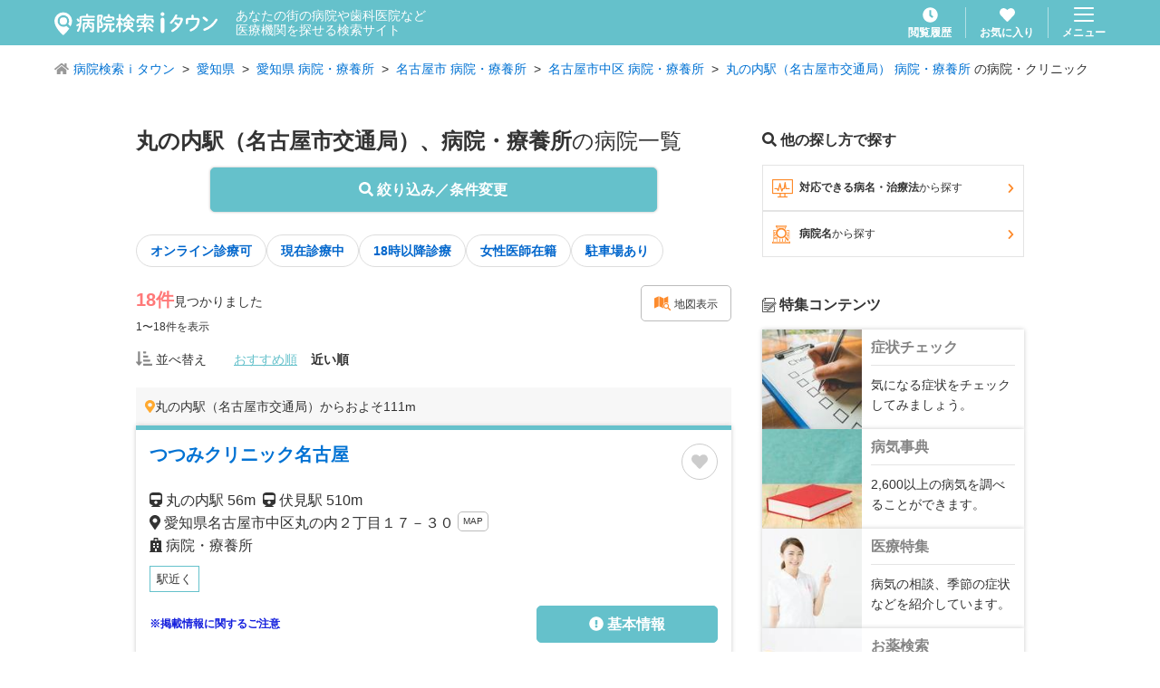

--- FILE ---
content_type: application/javascript; charset=UTF-8
request_url: https://medical.itp.ne.jp/_next/static/chunks/webpack-9efb116dbf1654cc.js
body_size: 635
content:
!function(){"use strict";var e,r,_,n,t={},i={};function __webpack_require__(e){var r=i[e];if(void 0!==r)return r.exports;var _=i[e]={id:e,loaded:!1,exports:{}},n=!0;try{t[e].call(_.exports,_,_.exports,__webpack_require__),n=!1}finally{n&&delete i[e]}return _.loaded=!0,_.exports}__webpack_require__.m=t,e=[],__webpack_require__.O=function(r,_,n,t){if(_){t=t||0;for(var i=e.length;i>0&&e[i-1][2]>t;i--)e[i]=e[i-1];e[i]=[_,n,t];return}for(var u=1/0,i=0;i<e.length;i++){for(var _=e[i][0],n=e[i][1],t=e[i][2],o=!0,c=0;c<_.length;c++)u>=t&&Object.keys(__webpack_require__.O).every(function(e){return __webpack_require__.O[e](_[c])})?_.splice(c--,1):(o=!1,t<u&&(u=t));if(o){e.splice(i--,1);var a=n()}}return a},__webpack_require__.n=function(e){var r=e&&e.__esModule?function(){return e.default}:function(){return e};return __webpack_require__.d(r,{a:r}),r},__webpack_require__.d=function(e,r){for(var _ in r)__webpack_require__.o(r,_)&&!__webpack_require__.o(e,_)&&Object.defineProperty(e,_,{enumerable:!0,get:r[_]})},__webpack_require__.g=function(){if("object"==typeof globalThis)return globalThis;try{return this||Function("return this")()}catch(e){if("object"==typeof window)return window}}(),__webpack_require__.o=function(e,r){return Object.prototype.hasOwnProperty.call(e,r)},__webpack_require__.r=function(e){"undefined"!=typeof Symbol&&Symbol.toStringTag&&Object.defineProperty(e,Symbol.toStringTag,{value:"Module"}),Object.defineProperty(e,"__esModule",{value:!0})},__webpack_require__.nmd=function(e){return e.paths=[],e.children||(e.children=[]),e},__webpack_require__.p="/_next/",r={272:0},__webpack_require__.O.j=function(e){return 0===r[e]},_=function(e,_){var n,t,i=_[0],u=_[1],o=_[2],c=0;if(i.some(function(e){return 0!==r[e]})){for(n in u)__webpack_require__.o(u,n)&&(__webpack_require__.m[n]=u[n]);if(o)var a=o(__webpack_require__)}for(e&&e(_);c<i.length;c++)t=i[c],__webpack_require__.o(r,t)&&r[t]&&r[t][0](),r[t]=0;return __webpack_require__.O(a)},(n=self.webpackChunk_N_E=self.webpackChunk_N_E||[]).forEach(_.bind(null,0)),n.push=_.bind(null,n.push.bind(n))}();

--- FILE ---
content_type: image/svg+xml
request_url: https://medical.itp.ne.jp/img/common/logo_medical-itown_white.svg
body_size: 2901
content:
<svg xmlns="http://www.w3.org/2000/svg" viewBox="0 0 119.57 17.22">
  <defs>
    <style>
      .cls-1 {
        fill: #fff;
      }
    </style>
  </defs>
  <g id="レイヤー_2" data-name="レイヤー 2">
    <g id="レイヤー_3" data-name="レイヤー 3">
      <g>
        <g>
          <path class="cls-1" d="M23.25,4.63c0-.4.4-.59.79-.59s.76.19.76.59v1h4.38a.58.58,0,0,1,.55.63.58.58,0,0,1-.55.64H20.62c-.57,0-.71.15-.71.58v2.1a13.34,13.34,0,0,1-1.83,7.26.88.88,0,0,1-.74.43.73.73,0,0,1-.75-.71.9.9,0,0,1,.18-.49,9.13,9.13,0,0,0,1.39-3.49c-.32.19-.64.36-1,.54a1.13,1.13,0,0,1-.38.1.71.71,0,0,1-.21-1.38,15.1,15.1,0,0,0,1.79-.94c0-.45.05-.91.05-1.36V9.25a.76.76,0,0,1-.74.64.69.69,0,0,1-.6-.39c-.17-.33-.4-.68-.62-1a.62.62,0,0,1-.11-.38.68.68,0,0,1,.72-.63.73.73,0,0,1,.59.3,8.57,8.57,0,0,1,.68,1.12.66.66,0,0,1,.08.26V7.3c0-1.16.53-1.68,2-1.68h2.83Zm4.09,5.71c1.29,0,1.77.46,1.77,1.48v4.11c0,1.25-.57,1.68-1.73,1.68a4.46,4.46,0,0,1-.81-.09.68.68,0,0,1-.59-.71.67.67,0,0,1,.65-.71.3.3,0,0,1,.13,0,4.35,4.35,0,0,0,.55.06c.23,0,.32-.08.32-.37V12c0-.33-.12-.46-.51-.46H25.5l-.13.55a9.41,9.41,0,0,1,1.81,1.59.74.74,0,0,1,.2.51.68.68,0,0,1-.66.68.81.81,0,0,1-.61-.32,12.66,12.66,0,0,0-1.2-1.25,6.22,6.22,0,0,1-1.19,1.61.83.83,0,0,1-.55.25.64.64,0,0,1-.65-.63.75.75,0,0,1,.24-.52,4.37,4.37,0,0,0,1.33-2.47H22.82c-.39,0-.51.13-.51.46v5c0,.42-.36.62-.74.62a.66.66,0,0,1-.73-.62V11.82c0-1,.47-1.48,1.76-1.48h1.67c0-.38,0-.77,0-1.15H21.15a.59.59,0,0,1-.56-.65.59.59,0,0,1,.56-.65H29a.59.59,0,0,1,.57.65.59.59,0,0,1-.57.65H25.73c0,.38,0,.77-.06,1.15Z" transform="translate(0 -2.59)"/>
          <path class="cls-1" d="M34.05,4.67c1,0,1.52.45,1.52,1.24a3.22,3.22,0,0,1-.1.65,19.11,19.11,0,0,1-1,2.81,4.36,4.36,0,0,1,1.23,3c0,1.64-.62,2.23-1.77,2.23a2.48,2.48,0,0,1-.49,0,.59.59,0,0,1-.49-.39v3c0,.37-.38.57-.77.57s-.77-.2-.77-.57V6.08c0-1,.42-1.41,1.49-1.41Zm-.84,1.4c-.23,0-.29.08-.29.34v7.17a.56.56,0,0,1,.52-.42h.09l.23,0c.3,0,.39-.15.39-.77a3.55,3.55,0,0,0-.89-2.26A.94.94,0,0,1,33,9.51a1.53,1.53,0,0,1,.17-.63A14,14,0,0,0,34,6.41a.67.67,0,0,0,0-.17c0-.13-.08-.17-.27-.17Zm8.41,9.76c0,.26.12.32.51.32s.61-.18.65-.77a.76.76,0,0,1,1.51,0A2.8,2.8,0,0,1,44,16.78c-.33.48-.78.73-1.92.73-1.48,0-1.91-.33-1.91-1.33V12.34h-.84a5.77,5.77,0,0,1-3.57,5.27.8.8,0,0,1-.3.06.73.73,0,0,1-.23-1.41,4.25,4.25,0,0,0,2.55-3.92H36.6a.62.62,0,0,1-.58-.68A.61.61,0,0,1,36.6,11h6.89a.69.69,0,0,1,0,1.36H41.62ZM39.07,4.88c0-.41.39-.61.8-.61s.78.2.78.61V6.05H42.4c1.28,0,1.64.54,1.64,1.45v.77c0,.39-.37.59-.77.59s-.76-.2-.76-.59V7.73c0-.27-.12-.35-.47-.35H37.9c-.35,0-.46.08-.46.35v.64c0,.39-.38.59-.76.59s-.76-.2-.76-.59V7.5c0-.91.34-1.45,1.62-1.45h1.53Zm-1,5a.63.63,0,0,1-.58-.69.62.62,0,0,1,.58-.68h3.77a.62.62,0,0,1,.58.68.62.62,0,0,1-.58.69Z" transform="translate(0 -2.59)"/>
          <path class="cls-1" d="M53.46,9.38h-.77a.57.57,0,0,1-.51-.62.73.73,0,0,1,.06-.3c-.39.34-.78.68-1.17,1a.88.88,0,0,1-.52.19.74.74,0,0,1-.73-.73.34.34,0,0,1,0-.14.52.52,0,0,1-.21,0h-1v1.26a9.92,9.92,0,0,1,1.52,1.64.7.7,0,0,1,.16.43.63.63,0,0,1-1.16.32,6.87,6.87,0,0,0-.52-.72v5.4a.65.65,0,0,1-.72.62.66.66,0,0,1-.73-.62V15.05l0-3a10.8,10.8,0,0,1-1,2,.64.64,0,0,1-.55.33.66.66,0,0,1-.65-.64.73.73,0,0,1,.13-.4A16.13,16.13,0,0,0,47.06,8.8H45.85c-.36,0-.55-.34-.55-.69s.19-.7.54-.7h1.37V4.78c0-.38.37-.57.73-.57s.72.19.72.57V7.41h1c.37,0,.55.35.55.7a.66.66,0,0,1,0,.14l0,0A12.51,12.51,0,0,0,53.56,4.6a.76.76,0,0,1,.64-.35A.81.81,0,0,1,55,5a1.13,1.13,0,0,1,0,.18A14.85,14.85,0,0,0,58.41,8a.83.83,0,0,1,.45.72.81.81,0,0,1-.8.79.91.91,0,0,1-.49-.16c-.37-.25-.77-.54-1.14-.84a.67.67,0,0,1,.06.3.57.57,0,0,1-.54.62H54.89v.77h1.32c1.13,0,1.55.36,1.55,1.26v1c0,1.08-.56,1.32-1.55,1.32H55.12A7,7,0,0,0,57.9,16a.82.82,0,0,1,.53.73.8.8,0,0,1-.77.79,1,1,0,0,1-.41-.11,8.56,8.56,0,0,1-3.08-2.77A6.32,6.32,0,0,1,51,17.51a.71.71,0,0,1-.35.07.74.74,0,0,1-.74-.71.75.75,0,0,1,.51-.68A4.87,4.87,0,0,0,53,13.74H52.3c-1.16,0-1.55-.4-1.55-1.32v-1c0-.9.39-1.26,1.55-1.26h1.16Zm-.06,3.2a10.73,10.73,0,0,0,.07-1.14v-.13h-1c-.23,0-.32.07-.32.25v.78c0,.19.15.24.32.24ZM56,8.14h.12a20.2,20.2,0,0,1-1.86-1.84,19.17,19.17,0,0,1-1.65,1.84H56Zm-1.09,3.21c0,.41,0,.83-.07,1.23h1.29c.25,0,.32-.07.32-.24v-.78c0-.18-.07-.25-.32-.25H54.86Z" transform="translate(0 -2.59)"/>
          <path class="cls-1" d="M65.44,12.48a16.05,16.05,0,0,0-2-1.5.59.59,0,0,1-.28-.47.7.7,0,0,1,.7-.66.88.88,0,0,1,.42.11,4.28,4.28,0,0,0,.42.26,9.34,9.34,0,0,0,1-1.19,1,1,0,0,1,.2-.2H62.34c-.45,0-.55.12-.55.47v1A.72.72,0,0,1,61,11a.73.73,0,0,1-.8-.67V9.15c0-1.11.51-1.56,1.93-1.56h3.56V6.72h-4.6a.61.61,0,0,1-.58-.65.6.6,0,0,1,.58-.66h4.6V4.66c0-.42.4-.62.79-.62s.78.2.78.62v.75H72a.6.6,0,0,1,.59.66.61.61,0,0,1-.59.65H67.25v.87h3.68c1.42,0,1.92.45,1.92,1.56v1.1a.71.71,0,0,1-.79.67.73.73,0,0,1-.8-.67V9.3c0-.35-.1-.47-.55-.47H66.6a.61.61,0,0,1,.33.51.79.79,0,0,1-.16.42A14.15,14.15,0,0,1,65.7,11c.24.18.49.36.72.56A18.53,18.53,0,0,0,68,9.76a.72.72,0,0,1,.56-.29.74.74,0,0,1,.76.68.68.68,0,0,1-.19.45,17.79,17.79,0,0,1-1.71,1.82c.78,0,1.58-.08,2.36-.15a3.23,3.23,0,0,0-.29-.25.63.63,0,0,1-.25-.45.67.67,0,0,1,.7-.61.77.77,0,0,1,.48.16,14.27,14.27,0,0,1,2.08,1.93.75.75,0,0,1,.19.46.74.74,0,0,1-.74.7.73.73,0,0,1-.55-.28c-.14-.17-.29-.36-.46-.55-1.22.12-2.45.22-3.67.3v3.48a.68.68,0,0,1-.76.64.7.7,0,0,1-.77-.64V13.79c-1.57.1-3.12.14-4.58.17a.65.65,0,0,1-.69-.68.64.64,0,0,1,.68-.67c1.36,0,2.82,0,4.28-.08Zm-1.7,1.74a.68.68,0,0,1,.7.65.79.79,0,0,1-.28.55,12.07,12.07,0,0,1-2.3,1.71,1,1,0,0,1-.42.12.72.72,0,0,1-.72-.7.76.76,0,0,1,.46-.65,11.62,11.62,0,0,0,2-1.45A.78.78,0,0,1,63.74,14.22Zm8.09,1.43a.81.81,0,0,1,.44.69.73.73,0,0,1-.72.72.81.81,0,0,1-.46-.15,22.78,22.78,0,0,1-2.28-1.65.7.7,0,0,1-.26-.5.72.72,0,0,1,.73-.67.75.75,0,0,1,.49.17A15.05,15.05,0,0,0,71.83,15.65Z" transform="translate(0 -2.59)"/>
        </g>
        <g>
          <path class="cls-1" d="M92.44,6.8c1.2,0,1.81.47,1.81,1.34a2.75,2.75,0,0,1-.13.76A15.34,15.34,0,0,1,87,17.31a1.12,1.12,0,0,1-.48.13.81.81,0,0,1-.8-.81.9.9,0,0,1,.53-.79,14.16,14.16,0,0,0,3.73-3,12.35,12.35,0,0,0-1.68-1.35.77.77,0,0,1-.36-.64.8.8,0,0,1,.8-.77.92.92,0,0,1,.5.16A12.33,12.33,0,0,1,91,11.56a11.84,11.84,0,0,0,1.47-2.87,1,1,0,0,0,0-.21c0-.15-.12-.23-.39-.23l-3.54,0a15.24,15.24,0,0,1-2.43,2.87.91.91,0,0,1-.64.26.79.79,0,0,1-.81-.77A.92.92,0,0,1,85,10,15.16,15.16,0,0,0,88.5,5.07a.84.84,0,0,1,.81-.55.76.76,0,0,1,.75,1.08,12.75,12.75,0,0,1-.61,1.23Z" transform="translate(0 -2.59)"/>
          <path class="cls-1" d="M104.34,7c1.59,0,2.18.68,2.18,1.65a2.16,2.16,0,0,1,0,.35,9.58,9.58,0,0,1-6.09,7.88A1.52,1.52,0,0,1,100,17a.82.82,0,0,1-.85-.82.93.93,0,0,1,.62-.83,7.66,7.66,0,0,0,5-6.17,1.86,1.86,0,0,0,0-.22c0-.33-.17-.42-.66-.42H98.66c-.55,0-.7.16-.7.61V11a.77.77,0,0,1-.85.71.78.78,0,0,1-.86-.71V8.73c0-1.16.63-1.72,2-1.72h2.18V5.41a.85.85,0,0,1,1.68,0V7Z" transform="translate(0 -2.59)"/>
          <path class="cls-1" d="M112.32,8.06a.9.9,0,0,1,.26.63,1,1,0,0,1-.93,1,.88.88,0,0,1-.65-.29,21.76,21.76,0,0,0-2-1.75.8.8,0,0,1-.35-.65.93.93,0,0,1,.93-.88,1.08,1.08,0,0,1,.58.18A14,14,0,0,1,112.32,8.06Zm6.37-.42a.84.84,0,0,1,.88.8,1,1,0,0,1-.14.46,17.43,17.43,0,0,1-9,7.62,1.05,1.05,0,0,1-.4.08.88.88,0,0,1-.86-.89.78.78,0,0,1,.56-.77A16.1,16.1,0,0,0,118,8.09.82.82,0,0,1,118.69,7.64Z" transform="translate(0 -2.59)"/>
        </g>
        <path class="cls-1" d="M79.29,5.68a1.44,1.44,0,0,1-1-.36,1.25,1.25,0,0,1-.42-1,1.24,1.24,0,0,1,.43-1,1.47,1.47,0,0,1,1.94,0,1.24,1.24,0,0,1,.41,1,1.28,1.28,0,0,1-.4,1A1.44,1.44,0,0,1,79.29,5.68Zm1.37,2.87v8a1.79,1.79,0,0,1-.39,1.26,1.31,1.31,0,0,1-1,.43,1.28,1.28,0,0,1-1-.44,1.87,1.87,0,0,1-.38-1.25v-8a1.8,1.8,0,0,1,.38-1.24,1.3,1.3,0,0,1,1-.42,1.34,1.34,0,0,1,1,.42A1.64,1.64,0,0,1,80.66,8.55Z" transform="translate(0 -2.59)"/>
        <g>
          <ellipse class="cls-1" cx="6.59" cy="6.79" rx="2.72" ry="2.72"/>
          <path class="cls-1" d="M6.59,13.59a4.24,4.24,0,1,1,3.54-1.92l1.75,1.67A9.4,9.4,0,0,0,13,9.1a6.51,6.51,0,0,0-13,0c0,5.5,6.5,10.69,6.51,10.7a24.25,24.25,0,0,0,4.43-4.86l-2.09-2A4.26,4.26,0,0,1,6.59,13.59Z" transform="translate(0 -2.59)"/>
        </g>
      </g>
    </g>
  </g>
</svg>
